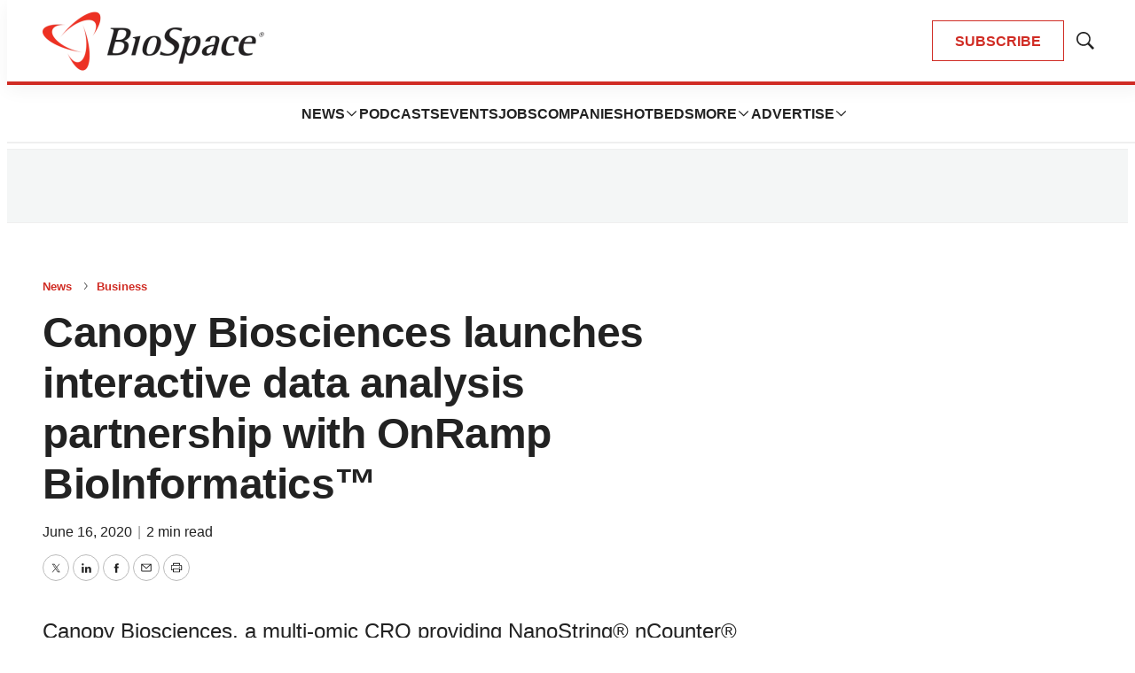

--- FILE ---
content_type: text/html; charset=utf-8
request_url: https://www.google.com/recaptcha/api2/aframe
body_size: 185
content:
<!DOCTYPE HTML><html><head><meta http-equiv="content-type" content="text/html; charset=UTF-8"></head><body><script nonce="w_QZEx8VZhMg4FBsTk7oFA">/** Anti-fraud and anti-abuse applications only. See google.com/recaptcha */ try{var clients={'sodar':'https://pagead2.googlesyndication.com/pagead/sodar?'};window.addEventListener("message",function(a){try{if(a.source===window.parent){var b=JSON.parse(a.data);var c=clients[b['id']];if(c){var d=document.createElement('img');d.src=c+b['params']+'&rc='+(localStorage.getItem("rc::a")?sessionStorage.getItem("rc::b"):"");window.document.body.appendChild(d);sessionStorage.setItem("rc::e",parseInt(sessionStorage.getItem("rc::e")||0)+1);localStorage.setItem("rc::h",'1769725419296');}}}catch(b){}});window.parent.postMessage("_grecaptcha_ready", "*");}catch(b){}</script></body></html>